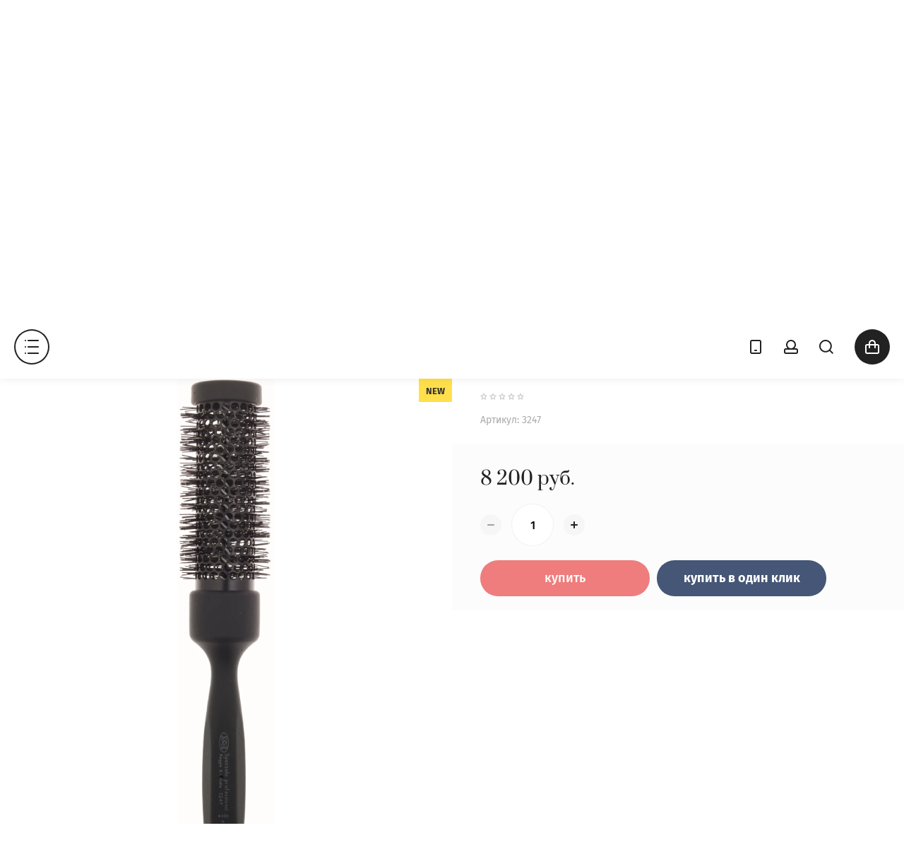

--- FILE ---
content_type: text/html; charset=utf-8
request_url: https://wow-place.ru/magazin/product/termostojkaya-shchetka-32-mm-nejlon-thermic-rubber-brush-professional-aluminium-tube
body_size: 18861
content:

	<!doctype html>
<html lang="ru">
<head>
<meta charset="utf-8">
<meta name="robots" content="all"/>
<title>Термостойкая щетка ⌀ 32 мм, нейлон THERMIC RUBBER BRUSH PROFESSIONAL ALUMINIUM TUBE</title>
<meta name="description" content="Термостойкая щетка ⌀ 32 мм, нейлон THERMIC RUBBER BRUSH PROFESSIONAL ALUMINIUM TUBE">
<meta name="keywords" content="Термостойкая щетка ⌀ 32 мм, нейлон THERMIC RUBBER BRUSH PROFESSIONAL ALUMINIUM TUBE">
<meta name="SKYPE_TOOLBAR" content="SKYPE_TOOLBAR_PARSER_COMPATIBLE">
<meta name="viewport" content="width=device-width, initial-scale=1.0, maximum-scale=1.0, user-scalable=no">
<meta name="format-detection" content="telephone=no">
<meta http-equiv="x-rim-auto-match" content="none">
<link rel="stylesheet" href="/g/css/styles_articles_tpl.css">
<link rel="stylesheet" href="/g/templates/shop2/2.79.2/css/jq_ui.css">
<link rel="stylesheet" href="/g/templates/shop2/2.79.2/css/lightgallery.css">

<script src="/g/libs/jquery/1.10.2/jquery.min.js"></script>
<script src="/g/libs/jqueryui/1.10.3/jquery-ui.min.js" charset="utf-8"></script>

<meta name="yandex-verification" content="77313068045009e8" />
<meta name="yandex-verification" content="0aaf4d683eb2344b" />
<link rel='stylesheet' type='text/css' href='/shared/highslide-4.1.13/highslide.min.css'/>
<script type='text/javascript' src='/shared/highslide-4.1.13/highslide-full.packed.js'></script>
<script type='text/javascript'>
hs.graphicsDir = '/shared/highslide-4.1.13/graphics/';
hs.outlineType = null;
hs.showCredits = false;
hs.lang={cssDirection:'ltr',loadingText:'Загрузка...',loadingTitle:'Кликните чтобы отменить',focusTitle:'Нажмите чтобы перенести вперёд',fullExpandTitle:'Увеличить',fullExpandText:'Полноэкранный',previousText:'Предыдущий',previousTitle:'Назад (стрелка влево)',nextText:'Далее',nextTitle:'Далее (стрелка вправо)',moveTitle:'Передвинуть',moveText:'Передвинуть',closeText:'Закрыть',closeTitle:'Закрыть (Esc)',resizeTitle:'Восстановить размер',playText:'Слайд-шоу',playTitle:'Слайд-шоу (пробел)',pauseText:'Пауза',pauseTitle:'Приостановить слайд-шоу (пробел)',number:'Изображение %1/%2',restoreTitle:'Нажмите чтобы посмотреть картинку, используйте мышь для перетаскивания. Используйте клавиши вперёд и назад'};</script>

            <!-- 46b9544ffa2e5e73c3c971fe2ede35a5 -->
            <script src='/shared/s3/js/lang/ru.js'></script>
            <script src='/shared/s3/js/common.min.js'></script>
        <link rel='stylesheet' type='text/css' href='/shared/s3/css/calendar.css' /><link rel="icon" href="/favicon.ico" type="image/x-icon">

<!--s3_require-->
<link rel="stylesheet" href="/g/basestyle/1.0.1/user/user.css" type="text/css"/>
<link rel="stylesheet" href="/g/basestyle/1.0.1/user/user.gray.css" type="text/css"/>
<script type="text/javascript" src="/g/basestyle/1.0.1/user/user.js" async></script>
<!--/s3_require-->

			
		
		
		
			<link rel="stylesheet" type="text/css" href="/g/shop2v2/default/css/theme.less.css">		
			<script type="text/javascript" src="/g/printme.js"></script>
		<script type="text/javascript" src="/g/shop2v2/default/js/tpl.js"></script>
		<script type="text/javascript" src="/g/shop2v2/default/js/baron.min.js"></script>
		
			<script type="text/javascript" src="/g/shop2v2/default/js/shop2.2.js"></script>
		
	<script type="text/javascript">shop2.init({"productRefs": [],"apiHash": {"getPromoProducts":"453a157765676388c449ad3bebd5ba9b","getSearchMatches":"8a37f6ba527ed0829eb8a0bb4ce9b780","getFolderCustomFields":"222bfaec93d852924baa1494cfda63b7","getProductListItem":"92c29af51f3b9ea38394fe604ad51c09","cartAddItem":"5e643ccc7a93e03c56ea31898335df20","cartRemoveItem":"35d7a21a13c02620dacee5075d006de0","cartUpdate":"cd588376aff713768a2bbc1ec0fefc32","cartRemoveCoupon":"5e945a2617aaf367210c4b8d16c4d0e2","cartAddCoupon":"aab359d9f61f57e1f8e7344de44dbf53","deliveryCalc":"113bab38cf9905f3a9fdd8055def2872","printOrder":"f69e3d8b36b683a59554375ccfeebfa6","cancelOrder":"c74e11c18194301b01b486844eb6dd4c","cancelOrderNotify":"bc294a15b035eb925fe27edb4d329e95","repeatOrder":"0a8f475d66009ca412e6c2b00cb92ac1","paymentMethods":"65148af75a730b640aff38c66cdd46d0","compare":"2e4070086e66dd0f6edaf9970609fd8c"},"hash": null,"verId": 2118880,"mode": "product","step": "","uri": "/magazin","IMAGES_DIR": "/d/","my": {"show_sections":true,"lazy_load_subpages":true},"shop2_cart_order_payments": 1,"cf_margin_price_enabled": 0,"maps_yandex_key":"914ab4a3-d181-46ce-b131-53327d37ce72","maps_google_key":""});</script>

            <script src="https://api-maps.yandex.ru/2.0-stable/?load=package.full&lang=ru" type="text/javascript"></script>
    
<link rel="stylesheet" href="/g/templates/shop2/2.79.2/css/chosen.css">


<script src="/g/templates/shop2/2.79.2/js/jquery.formstyler.min.js" charset="utf-8"></script>
<script src="/g/templates/shop2/2.79.2/js/lightgallery.js"></script>
<script src="/g/templates/shop2/2.79.2/js/nouislider.min.js" charset="utf-8"></script>
<script src="/g/templates/shop2/2.79.2/js/lg-zoom.min.js"></script>
<script src="/g/templates/shop2/2.79.2/js/s3.form.js" charset="utf-8"></script>
<script src="/g/templates/shop2/2.79.2/js/matchHeight-min.js"></script>
<script src="/g/templates/shop2/2.79.2/js/jquery.responsiveTabs.min.js"></script>
<script src="/g/templates/shop2/2.79.2/js/owl_new_min.js" charset="utf-8"></script>
<script src="/g/templates/shop2/2.79.2/js/jquery.bgdsize.js"></script>
<script src="/g/templates/shop2/2.79.2/js/slick.min.js"></script>

<script src="/g/s3/misc/math/0.0.1/s3.math.js"></script>
<script src="/g/s3/misc/eventable/0.0.1/s3.eventable.js"></script>
<script src="/g/s3/menu/allin/0.0.3/s3.menu.allin.js"></script>
<script src="/g/libs/flexmenu/1.4.2/flexmenu.min.js"></script>

<script src="/g/templates/shop2/2.79.2/js/jquery.equalheightresponsive.min.js"></script>
<script src="/g/templates/shop2/2.79.2/js/animit.js"></script>
<script src="/g/templates/shop2/2.79.2/js/waslide.js"></script>

<script src="/g/libs/jquery-chosen/1.8.2/js/chosen.jquery.min.js"></script>
<script src="/g/templates/shop2/2.79.2/js/main.js" charset="utf-8"></script>

    <link rel="stylesheet" href="/t/v2772/images/theme8/theme.scss.css">
<link rel="stylesheet" href="/t/v2772/images/site.addons.css" />
<!--[if lt IE 10]>
<script src="/g/libs/ie9-svg-gradient/0.0.1/ie9-svg-gradient.min.js"></script>
<script src="/g/libs/jquery-placeholder/2.0.7/jquery.placeholder.min.js"></script>
<script src="/g/libs/jquery-textshadow/0.0.1/jquery.textshadow.min.js"></script>
<script src="/g/s3/misc/ie/0.0.1/ie.js"></script>
<![endif]-->
<!--[if lt IE 9]>
<script src="/g/libs/html5shiv/html5.js"></script>
<![endif]-->
<link rel="stylesheet" href="/t/v2772/images/css/site.addons.scss.css">
<link rel="stylesheet" href="/t/v2772/images/css/bdr_addons.scss.css">
</head>

<body class="product">
	<div class="site_wrapper">
		<header role="banner" class="site_header">

			<div class="popup_menu_wrapper">
				<div class="popup_menu_wrap" id="popup_menu_wrap">
										    <ul class="popup_menu menu-default">
					    					    
					    					    					    <li data-folder_link="/magazin/folder/organicheskij-uhod-za-volosami-muran" data-folrders-fld_id="149969302" data-pic="url(/thumb/2/qf4B10BIgakjzSJTJYYsFQ/900r900/d/ambientata_silky.jpg)" class="has"><a href="/magazin/folder/organicheskij-uhod-za-volosami-muran">Органический уход за волосами MURAN<span class="open_ul_span"></span></a>
					    					    					    					    
					    					    					    <ul>
					    					    					    					    <li data-folder_link="/magazin/folder/silky-supreme" data-folrders-fld_id="652026509" data-pic="url(/thumb/2/hNMm5YsYMrwNbhRP3UoBDw/900r900/d/muran_social_media_202501_03_silky_supreme_002_kopiya.jpg)"><a  href="/magazin/folder/silky-supreme">Восстановление поврежденных волос Silky Supreme</a>
					    					    					    					    
					    					    					    </li>
					    					    					    					    					    <li data-folder_link="/magazin/folder/muran-healthy" data-folrders-fld_id="191765302" data-pic="url(/thumb/2/QFRJZUDMKiYgab3vWbUmIQ/900r900/d/healthy-01.jpg)"><a  href="/magazin/folder/muran-healthy">Очищение кожи головы Healthy</a>
					    					    					    					    
					    					    					    </li>
					    					    					    					    					    <li data-folder_link="/magazin/folder/sredstva-dlya-ukladki-i-dopolnitelnogo-uhoda" data-folrders-fld_id="226250304" data-pic="url(/thumb/2/A4w18VOzG5dIuh4zC7TWLA/900r900/d/dsc3797_edit.jpg)"><a  href="/magazin/folder/sredstva-dlya-ukladki-i-dopolnitelnogo-uhoda">Средства для укладки и дополнительного ухода</a>
					    					    					    					    
					    					    					    </li>
					    					    					    					    					    <li data-folder_link="/magazin/folder/uhod-za-chuvstvitelnoj-kozhi-golovy-serenity" data-folrders-fld_id="226264304" data-pic="url(/thumb/2/moUkO1IoZRvghCimy1LD_Q/900r900/d/muran-serenity.jpg)"><a  href="/magazin/folder/uhod-za-chuvstvitelnoj-kozhi-golovy-serenity">Уход за чувствительной кожи головы Serenity</a>
					    					    					    					    
					    					    					    </li>
					    					    					    					    					    <li data-folder_link="/magazin/folder/borba-s-perhotyu-purify" data-folrders-fld_id="226309304" ><a  href="/magazin/folder/borba-s-perhotyu-purify">Борьба с перхотью Purify</a>
					    					    					    					    
					    					    					    </li>
					    					    					    					    					    <li data-folder_link="/magazin/folder/uhod-za-zhirnoj-kozhi-golovy-balancy" data-folrders-fld_id="226309504" ><a  href="/magazin/folder/uhod-za-zhirnoj-kozhi-golovy-balancy">Уход за жирной кожи головы Balancy</a>
					    					    					    					    
					    					    					    </li>
					    					    					    					    					    <li data-folder_link="/magazin/folder/vosstanovlenie-i-blesk-volos-silky" data-folrders-fld_id="226309704" ><a  href="/magazin/folder/vosstanovlenie-i-blesk-volos-silky">Восстановление и блеск волос Silky</a>
					    					    					    					    
					    					    					    </li>
					    					    					    					    					    <li data-folder_link="/magazin/folder/borba-s-vypadeniem-energy" data-folrders-fld_id="226310104" ><a  href="/magazin/folder/borba-s-vypadeniem-energy">Борьба с выпадением Energy</a>
					    					    					    					    
					    					    					    </li>
					    					    					    					    					    <li data-folder_link="/magazin/folder/ezhednevnyj-uhod" data-folrders-fld_id="226310304" ><a  href="/magazin/folder/ezhednevnyj-uhod">Ежедневный уход</a>
					    					    					    					    
					    					    					    </li>
					    					    					    					    					    <li data-folder_link="/magazin/folder/uhod-za-okrashennymi-volosami" data-folrders-fld_id="165813106" data-pic="url(/thumb/2/_YNKNBhb_ZddM5dVZ0m_lg/900r900/d/9756-modifica.jpg)"><a  href="/magazin/folder/uhod-za-okrashennymi-volosami">Уход за окрашенными волосами SPICY COLOR</a>
					    					    					    					    
					    					    					    </li>
					    					    					    					    					    <li data-folder_link="/magazin/folder/razglazhivanie-volos-spicy-smooth" data-folrders-fld_id="165813906" data-pic="url(/thumb/2/DC8hWzB4zW6kUaVXMhKu5Q/900r900/d/9743-modifica.jpg)"><a  href="/magazin/folder/razglazhivanie-volos-spicy-smooth">Разглаживание волос SPICY SMOOTH</a>
					    					    					    					    
					    					    					    </li>
					    					    					    					    					    <li data-folder_link="/magazin/folder/uhod-za-vyushchimisya-volosami-spicy-curl-1" data-folrders-fld_id="165827706" data-pic="url(/thumb/2/lEbTonbUC8v4qIKDL3xqsw/900r900/d/9793-modifica.jpg)"><a  href="/magazin/folder/uhod-za-vyushchimisya-volosami-spicy-curl-1">Уход за вьющимися волосами SPICY CURL.</a>
					    					    					    					    
					    					    					    </li>
					    					    					    					    					    <li data-folder_link="/magazin/folder/dopolnitelnyj-ob-em-spicy-volume" data-folrders-fld_id="165838106" data-pic="url(/thumb/2/f6JbMI7TY15d7i1FgEmJMA/900r900/d/9748-modifica.jpg)"><a  href="/magazin/folder/dopolnitelnyj-ob-em-spicy-volume">Дополнительный объем SPICY VOLUME</a>
					    					    					    					    
					    					    					    </li>
					    					    					    					    					    <li data-folder_link="/magazin/folder/podderzhka-cveta-spicy-reflex-masks" data-folrders-fld_id="165858306" data-pic="url(/thumb/2/KslJUwDDGVyvNW_VBKOt5w/900r900/d/9723-modifica.jpg)"><a  href="/magazin/folder/podderzhka-cveta-spicy-reflex-masks">Поддержка цвета SPICY REFLEX MASKS</a>
					    					    					    					    
					    					    					    </li>
					    					    					    					    					    <li data-folder_link="/magazin/folder/uhod-dlya-blondinok-anti-yellow-care" data-folrders-fld_id="23104509" ><a  href="/magazin/folder/uhod-dlya-blondinok-anti-yellow-care">Уход для блондинок ANTI YELLOW CARE</a>
					    					    					    					    
					    					    					    </li>
					    					    					    					    					    <li data-folder_link="/magazin/folder/siyanie-i-blesk-spicy-shiny" data-folrders-fld_id="330465509" ><a  href="/magazin/folder/siyanie-i-blesk-spicy-shiny">Сияние и блеск Spicy Shiny</a>
					    					    					    					    
					    					    					    </li>
					    					    </ul></li>
					    					    					    					    					    <li data-folder_link="/magazin/folder/tecna-professional" data-folrders-fld_id="124171507" data-pic="url(/thumb/2/QTsunXR8Z9361LnTEj0Vvg/900r900/d/bez_imeni.jpg)" class="has"><a href="/magazin/folder/tecna-professional">Органический уход Tecna Professional<span class="open_ul_span"></span></a>
					    					    					    					    
					    					    					    <ul>
					    					    					    					    <li data-folder_link="/magazin/folder/uhod-za-okrashennymi-volosam-colour-keeper" data-folrders-fld_id="124194107" data-pic="url(/thumb/2/MTkoY8n3kjGyVhN3f9C0NA/900r900/d/colour-keeper-fb.jpg)"><a  href="/magazin/folder/uhod-za-okrashennymi-volosam-colour-keeper">Уход за окрашенными волосам Colour Keeper</a>
					    					    					    					    
					    					    					    </li>
					    					    					    					    					    <li data-folder_link="/magazin/folder/rekonstrukciya-volos-spa-enzymetherapy" data-folrders-fld_id="124196107" data-pic="url(/thumb/2/bp-d19OX1Lq3NZJBisdZfw/900r900/d/spa.jpg)"><a  href="/magazin/folder/rekonstrukciya-volos-spa-enzymetherapy">Реконструкция волос SPA Enzymetherapy</a>
					    					    					    					    
					    					    					    </li>
					    					    					    					    					    <li data-folder_link="/magazin/folder/hydracore-hair-care" data-folrders-fld_id="125709107" data-pic="url(/thumb/2/clntrKy7vzDvgMcAoNuepA/900r900/d/a_hg037579-240x240.jpg)"><a  href="/magazin/folder/hydracore-hair-care">Увлажнение и питание HYDRACORE HAIR CARE</a>
					    					    					    					    
					    					    					    </li>
					    					    					    					    					    <li data-folder_link="/folder/7029908" data-folrders-fld_id="7029908" data-pic="url(/thumb/2/QTsunXR8Z9361LnTEj0Vvg/900r900/d/bez_imeni.jpg)"><a  href="/folder/7029908">Ароматерапия кожи головы TEABASE</a>
					    					    					    					    
					    					    					    </li>
					    					    </ul></li>
					    					    					    					    					    <li data-folder_link="/magazin/folder/marrokanskij-uhod-za-telom-terre-cosmetics" data-folrders-fld_id="585041913" data-pic="url(/thumb/2/bbHoM5cqJEn6rA1yPHLMWg/900r900/d/1.jpg)" class=""><a href="/magazin/folder/marrokanskij-uhod-za-telom-terre-cosmetics">Марроканский уход за телом Terre Cosmetics</a>
					    					    					    					    
					    					    					    </li>
					    					    					    					    					    <li data-folder_link="/magazin/folder/3me-maestri" data-folrders-fld_id="283263908" data-pic="url(/thumb/2/MLashmyCP4y9YmQxpT8quA/900r900/d/logo-3me_orig.png)" class="has"><a href="/magazin/folder/3me-maestri">Брашинг 3ME MAESTRI<span class="open_ul_span"></span></a>
					    					    					    					    
					    					    					    <ul>
					    					    					    					    <li data-folder_link="/magazin/folder/square-premialnaya-liniya-v-podarochnoj-korobke" data-folrders-fld_id="303914108" data-pic="url(/thumb/2/cL2W30DwUmgtWskZFYUI2Q/900r900/d/5120.jpg)"><a  href="/magazin/folder/square-premialnaya-liniya-v-podarochnoj-korobke">SQUARE. Премиальная линия в подарочной коробке</a>
					    					    					    					    
					    					    					    </li>
					    					    					    					    					    <li data-folder_link="/magazin/folder/trianglo-ruchka-iz-naturalnogo-dereva" data-folrders-fld_id="303930308" ><a  href="/magazin/folder/trianglo-ruchka-iz-naturalnogo-dereva">TRIANGLO. Ручка из натурального дерева</a>
					    					    					    					    
					    					    					    </li>
					    					    					    					    					    <li data-folder_link="/magazin/folder/air-power-shchetki-s-effektom-utyuzhka" data-folrders-fld_id="303930508" ><a  href="/magazin/folder/air-power-shchetki-s-effektom-utyuzhka">AIR POWER. Щетки с эффектом утюжка</a>
					    					    					    					    
					    					    					    </li>
					    					    					    					    					    <li data-folder_link="/magazin/folder/burgundy-pnevmaticheskie-shchetki-na-kauchukovoj-podushke" data-folrders-fld_id="303930708" ><a  href="/magazin/folder/burgundy-pnevmaticheskie-shchetki-na-kauchukovoj-podushke">BURGUNDY. Пневматические щетки на каучуковой подушке</a>
					    					    					    					    
					    					    					    </li>
					    					    					    					    					    <li data-folder_link="/magazin/folder/premier-derevyannye-shchetki-na-kauchukovoj-podushke" data-folrders-fld_id="303951308" ><a  href="/magazin/folder/premier-derevyannye-shchetki-na-kauchukovoj-podushke">PREMIER. Деревянные щетки на каучуковой подушке</a>
					    					    					    					    
					    					    					    </li>
					    					    					    					    					    <li data-folder_link="/magazin/folder/extreme-miks-nejlona-i-naturalnoj-shchetiny" data-folrders-fld_id="303967508" ><a  href="/magazin/folder/extreme-miks-nejlona-i-naturalnoj-shchetiny">EXTREME. МИКС НЕЙЛОНА и НАТУРАЛЬНОЙ ЩЕТИНЫ</a>
					    					    					    					    
					    					    					    </li>
					    					    					    					    					    <li data-folder_link="/magazin/folder/soft-touch-derevyannye-shchetki-so-pokrytiem-soft-touch" data-folrders-fld_id="304000108" ><a  href="/magazin/folder/soft-touch-derevyannye-shchetki-so-pokrytiem-soft-touch">SOFT TOUCH. Деревянные щетки со покрытием SOFT TOUCH</a>
					    					    					    					    
					    					    					    </li>
					    					    					    					    					    <li data-folder_link="/magazin/folder/prestige-pnevmaticheskie-shchetki-na-kauchukovoj-podushke" data-folrders-fld_id="304000308" ><a  href="/magazin/folder/prestige-pnevmaticheskie-shchetki-na-kauchukovoj-podushke">PRESTIGE. Пневматические щетки на каучуковой подушке.</a>
					    					    					    					    
					    					    					    </li>
					    					    					    					    					    <li data-folder_link="/magazin/folder/carbone-oblegchennye-karbonovye-shchetki" data-folrders-fld_id="304000508" ><a  href="/magazin/folder/carbone-oblegchennye-karbonovye-shchetki">CARBONE. Облегченные карбоновые щетки</a>
					    					    					    					    
					    					    					    </li>
					    					    					    					    					    <li data-folder_link="/magazin/folder/gummy-shchetki-iz-naturalnoj-shchetiny-dlya-prikornevogo-ob-ema" data-folrders-fld_id="304000908" ><a  href="/magazin/folder/gummy-shchetki-iz-naturalnoj-shchetiny-dlya-prikornevogo-ob-ema">GUMMY. Щетки из натуральной щетины для прикорневого объема</a>
					    					    					    					    
					    					    					    </li>
					    					    </ul></li>
					    					    					    					    					    <li data-folder_link="/magazin/folder/biodinamicheskaya-kosmetika-dlya-volos-rolland-oway" data-folrders-fld_id="641171061" data-pic="url(/thumb/2/4wLHPDccDxRV3rf4rMWhBQ/900r900/d/gallery_144910_967_2327598.jpg)" class="has"><a href="/magazin/folder/biodinamicheskaya-kosmetika-dlya-volos-rolland-oway">Биодинамическая косметика для волос Rolland Oway<span class="open_ul_span"></span></a>
					    					    					    					    
					    					    					    <ul>
					    					    					    					    <li data-folder_link="/magazin/folder/dailyact-dlya-yezhednevnogo-ispolzovaniya" data-folrders-fld_id="641178661" data-pic="url(/thumb/2/PrRs87OuQhr0AXnG722bCQ/900r900/d/dailyact.jpg)"><a  href="/magazin/folder/dailyact-dlya-yezhednevnogo-ispolzovaniya">DAILYACT | ДЛЯ ЕЖЕДНЕВНОГО ИСПОЛЬЗОВАНИЯ</a>
					    					    					    					    
					    					    					    </li>
					    					    					    					    					    <li data-folder_link="/magazin/folder/moisturizing-uvlazhneniye" data-folrders-fld_id="641185261" data-pic="url(/thumb/2/nN2EPQBLZvOs64G-aI16lA/900r900/d/moisturizing.jpg)"><a  href="/magazin/folder/moisturizing-uvlazhneniye">MOISTURIZING | УВЛАЖНЕНИЕ</a>
					    					    					    					    
					    					    					    </li>
					    					    					    					    					    <li data-folder_link="/magazin/folder/colorup-dlya-okrashennykh-volos" data-folrders-fld_id="641189061" ><a  href="/magazin/folder/colorup-dlya-okrashennykh-volos">COLORUP | ДЛЯ ОКРАШЕННЫХ ВОЛОС</a>
					    					    					    					    
					    					    					    </li>
					    					    					    					    					    <li data-folder_link="/magazin/folder/xvolume-dlya-ob-yema" data-folrders-fld_id="641739061" data-pic="url(/thumb/2/5e3XKvqLagFlK8ohY-usvQ/900r900/d/oway-volumizing-hair-bath.jpg)"><a  href="/magazin/folder/xvolume-dlya-ob-yema">XVOLUME | ДЛЯ ОБЪЕМА</a>
					    					    					    					    
					    					    					    </li>
					    					    					    					    					    <li data-folder_link="/magazin/folder/becurly-dlya-vyushchikhsya-volos" data-folrders-fld_id="641740861" data-pic="url(/thumb/2/XDjb5sImkaq2EGglZU8pYg/900r900/d/set.jpg)"><a  href="/magazin/folder/becurly-dlya-vyushchikhsya-volos">BECURLY | ДЛЯ ВЬЮЩИХСЯ ВОЛОС</a>
					    					    					    					    
					    					    					    </li>
					    					    					    					    					    <li data-folder_link="/magazin/folder/smooth-dlya-gladkosti-volos" data-folrders-fld_id="641745661" data-pic="url(/thumb/2/oyBMPpiD6Pcp9lXQGCg4vQ/900r900/d/smoothing-1.jpg)"><a  href="/magazin/folder/smooth-dlya-gladkosti-volos">SMOOTH+ | ДЛЯ ГЛАДКОСТИ ВОЛОС</a>
					    					    					    					    
					    					    					    </li>
					    					    					    					    					    <li data-folder_link="/magazin/folder/silkn-glow-blesk-i-gladkost" data-folrders-fld_id="641746661" data-pic="url(/thumb/2/eJBtYbJaq684BD2yZ6nOJg/900r900/d/oway-product-pic-silk_set.jpg)"><a  href="/magazin/folder/silkn-glow-blesk-i-gladkost">SILK'N GLOW | БЛЕСК И ГЛАДКОСТЬ</a>
					    					    					    					    
					    					    					    </li>
					    					    					    					    					    <li data-folder_link="/magazin/folder/rebalancing-dlya-zhirnoy-kozhi-golovy" data-folrders-fld_id="641748061" data-pic="url(/thumb/2/NisHHWWC31jO4HhvdBsorQ/900r900/d/oway-rebalancing-sebum-balance-hair-bath-240ml-balansirasht-shampoan-za-mazen-skalp-i-kosa-240ml-original.jpg)"><a  href="/magazin/folder/rebalancing-dlya-zhirnoy-kozhi-golovy">REBALANCING | ДЛЯ ЖИРНОЙ КОЖИ ГОЛОВЫ</a>
					    					    					    					    
					    					    					    </li>
					    					    					    					    					    <li data-folder_link="/magazin/folder/soothing-dlya-chuvstvitelnoy-kozhi-golovy" data-folrders-fld_id="641748461" data-pic="url(/thumb/2/L1AE-cCzQn5u3rKs4_JgpA/900r900/d/soothing-set.jpg)"><a  href="/magazin/folder/soothing-dlya-chuvstvitelnoy-kozhi-golovy">SOOTHING | ДЛЯ ЧУВСТВИТЕЛЬНОЙ КОЖИ ГОЛОВЫ</a>
					    					    					    					    
					    					    					    </li>
					    					    					    					    					    <li data-folder_link="/magazin/folder/no-dandruff-protiv-perkhoti" data-folrders-fld_id="641750461" data-pic="url(/thumb/2/O9a_1r9n4bQ9HK8lruwh_w/900r900/d/purifying_dry-1-530x220.jpg)"><a  href="/magazin/folder/no-dandruff-protiv-perkhoti">NO-DANDRUFF | ПРОТИВ ПЕРХОТИ</a>
					    					    					    					    
					    					    					    </li>
					    					    					    					    					    <li data-folder_link="/magazin/folder/hair-loss-protiv-vypadeniya-volos" data-folrders-fld_id="641752661" data-pic="url(/thumb/2/l9bWp66oQNq7eEJmExgWQA/900r900/d/oway-product-pic.jpg)"><a  href="/magazin/folder/hair-loss-protiv-vypadeniya-volos">HAIR-LOSS | ПРОТИВ ВЫПАДЕНИЯ ВОЛОС</a>
					    					    					    					    
					    					    					    </li>
					    					    					    					    					    <li data-folder_link="/magazin/folder/rebuilding-vosstanovleniye-silno-povrezhdennykh-volos" data-folrders-fld_id="641761061" data-pic="url(/thumb/2/U_1rTGRLQsrbHftPOk4kRw/900r900/d/rebuilding_set_1.jpg)"><a  href="/magazin/folder/rebuilding-vosstanovleniye-silno-povrezhdennykh-volos">REBUILDING | ВОССТАНОВЛЕНИЕ СИЛЬНО ПОВРЕЖДЕННЫХ ВОЛОС</a>
					    					    					    					    
					    					    					    </li>
					    					    					    					    					    <li data-folder_link="/magazin/folder/styling-finish-ukladka-fiksatsiya" data-folrders-fld_id="642465461" data-pic="url(/thumb/2/Ubn4ryRNiVKMhujrTG_68g/900r900/d/oway_styling-products.jpg)"><a  href="/magazin/folder/styling-finish-ukladka-fiksatsiya">STYLING &amp;amp; FINISH | УКЛАДКА &amp;amp; ФИКСАЦИЯ</a>
					    					    					    					    
					    					    					    </li>
					    					    </ul></li>
					    					    					    					    					    <li data-folder_link="/magazin/folder/professionalnyj-brashing-3me-maesrti" data-folrders-fld_id="306458508" data-pic="url(/thumb/2/xyQa-YelyMP553iapzhd_w/900r900/d/foto_2_belaya_podushka.jpg)" class=""><a href="/magazin/folder/professionalnyj-brashing-3me-maesrti">Профессиональный брашинг 3ME MAESRTI</a>
					    					    					    					    </li></ul>
					    									
					<div class="mobile_menu_wrap">
						<ul class="mobile_menu menu-default">
													         						         						         						         						    						         						              						              						                   <li class="sublevel"><a class="has_sublayer" href="/magazin/folder/organicheskij-uhod-za-volosami-muran">Органический уход за волосами MURAN</a>
						              						         						         						         						         						    						         						              						                   						                        <ul>
						                            <li class="parent-item"><a href="/magazin/folder/organicheskij-uhod-za-volosami-muran">Органический уход за волосами MURAN</a></li>
						                    							              						              						                   <li ><a href="/magazin/folder/silky-supreme">Восстановление поврежденных волос Silky Supreme</a>
						              						         						         						         						         						    						         						              						                   						                        </li>
						                        						                   						              						              						                   <li ><a href="/magazin/folder/muran-healthy">Очищение кожи головы Healthy</a>
						              						         						         						         						         						    						         						              						                   						                        </li>
						                        						                   						              						              						                   <li ><a href="/magazin/folder/sredstva-dlya-ukladki-i-dopolnitelnogo-uhoda">Средства для укладки и дополнительного ухода</a>
						              						         						         						         						         						    						         						              						                   						                        </li>
						                        						                   						              						              						                   <li ><a href="/magazin/folder/uhod-za-chuvstvitelnoj-kozhi-golovy-serenity">Уход за чувствительной кожи головы Serenity</a>
						              						         						         						         						         						    						         						              						                   						                        </li>
						                        						                   						              						              						                   <li ><a href="/magazin/folder/borba-s-perhotyu-purify">Борьба с перхотью Purify</a>
						              						         						         						         						         						    						         						              						                   						                        </li>
						                        						                   						              						              						                   <li ><a href="/magazin/folder/uhod-za-zhirnoj-kozhi-golovy-balancy">Уход за жирной кожи головы Balancy</a>
						              						         						         						         						         						    						         						              						                   						                        </li>
						                        						                   						              						              						                   <li ><a href="/magazin/folder/vosstanovlenie-i-blesk-volos-silky">Восстановление и блеск волос Silky</a>
						              						         						         						         						         						    						         						              						                   						                        </li>
						                        						                   						              						              						                   <li ><a href="/magazin/folder/borba-s-vypadeniem-energy">Борьба с выпадением Energy</a>
						              						         						         						         						         						    						         						              						                   						                        </li>
						                        						                   						              						              						                   <li ><a href="/magazin/folder/ezhednevnyj-uhod">Ежедневный уход</a>
						              						         						         						         						         						    						         						              						                   						                        </li>
						                        						                   						              						              						                   <li ><a href="/magazin/folder/uhod-za-okrashennymi-volosami">Уход за окрашенными волосами SPICY COLOR</a>
						              						         						         						         						         						    						         						              						                   						                        </li>
						                        						                   						              						              						                   <li ><a href="/magazin/folder/razglazhivanie-volos-spicy-smooth">Разглаживание волос SPICY SMOOTH</a>
						              						         						         						         						         						    						         						              						                   						                        </li>
						                        						                   						              						              						                   <li ><a href="/magazin/folder/uhod-za-vyushchimisya-volosami-spicy-curl-1">Уход за вьющимися волосами SPICY CURL.</a>
						              						         						         						         						         						    						         						              						                   						                        </li>
						                        						                   						              						              						                   <li ><a href="/magazin/folder/dopolnitelnyj-ob-em-spicy-volume">Дополнительный объем SPICY VOLUME</a>
						              						         						         						         						         						    						         						              						                   						                        </li>
						                        						                   						              						              						                   <li ><a href="/magazin/folder/podderzhka-cveta-spicy-reflex-masks">Поддержка цвета SPICY REFLEX MASKS</a>
						              						         						         						         						         						    						         						              						                   						                        </li>
						                        						                   						              						              						                   <li ><a href="/magazin/folder/uhod-dlya-blondinok-anti-yellow-care">Уход для блондинок ANTI YELLOW CARE</a>
						              						         						         						         						         						    						         						              						                   						                        </li>
						                        						                   						              						              						                   <li ><a href="/magazin/folder/siyanie-i-blesk-spicy-shiny">Сияние и блеск Spicy Shiny</a>
						              						         						         						         						         						    						         						              						                   						                        </li>
						                        						                             </ul></li>
						                        						                   						              						              						                   <li class="sublevel"><a class="has_sublayer" href="/magazin/folder/tecna-professional">Органический уход Tecna Professional</a>
						              						         						         						         						         						    						         						              						                   						                        <ul>
						                            <li class="parent-item"><a href="/magazin/folder/tecna-professional">Органический уход Tecna Professional</a></li>
						                    							              						              						                   <li ><a href="/magazin/folder/uhod-za-okrashennymi-volosam-colour-keeper">Уход за окрашенными волосам Colour Keeper</a>
						              						         						         						         						         						    						         						              						                   						                        </li>
						                        						                   						              						              						                   <li ><a href="/magazin/folder/rekonstrukciya-volos-spa-enzymetherapy">Реконструкция волос SPA Enzymetherapy</a>
						              						         						         						         						         						    						         						              						                   						                        </li>
						                        						                   						              						              						                   <li ><a href="/magazin/folder/hydracore-hair-care">Увлажнение и питание HYDRACORE HAIR CARE</a>
						              						         						         						         						         						    						         						              						                   						                        </li>
						                        						                   						              						              						                   <li ><a href="/folder/7029908">Ароматерапия кожи головы TEABASE</a>
						              						         						         						         						         						    						         						              						                   						                        </li>
						                        						                             </ul></li>
						                        						                   						              						              						                   <li ><a href="/magazin/folder/marrokanskij-uhod-za-telom-terre-cosmetics">Марроканский уход за телом Terre Cosmetics</a>
						              						         						         						         						         						    						         						              						                   						                        </li>
						                        						                   						              						              						                   <li class="sublevel"><a class="has_sublayer" href="/magazin/folder/3me-maestri">Брашинг 3ME MAESTRI</a>
						              						         						         						         						         						    						         						              						                   						                        <ul>
						                            <li class="parent-item"><a href="/magazin/folder/3me-maestri">Брашинг 3ME MAESTRI</a></li>
						                    							              						              						                   <li ><a href="/magazin/folder/square-premialnaya-liniya-v-podarochnoj-korobke">SQUARE. Премиальная линия в подарочной коробке</a>
						              						         						         						         						         						    						         						              						                   						                        </li>
						                        						                   						              						              						                   <li ><a href="/magazin/folder/trianglo-ruchka-iz-naturalnogo-dereva">TRIANGLO. Ручка из натурального дерева</a>
						              						         						         						         						         						    						         						              						                   						                        </li>
						                        						                   						              						              						                   <li ><a href="/magazin/folder/air-power-shchetki-s-effektom-utyuzhka">AIR POWER. Щетки с эффектом утюжка</a>
						              						         						         						         						         						    						         						              						                   						                        </li>
						                        						                   						              						              						                   <li ><a href="/magazin/folder/burgundy-pnevmaticheskie-shchetki-na-kauchukovoj-podushke">BURGUNDY. Пневматические щетки на каучуковой подушке</a>
						              						         						         						         						         						    						         						              						                   						                        </li>
						                        						                   						              						              						                   <li ><a href="/magazin/folder/premier-derevyannye-shchetki-na-kauchukovoj-podushke">PREMIER. Деревянные щетки на каучуковой подушке</a>
						              						         						         						         						         						    						         						              						                   						                        </li>
						                        						                   						              						              						                   <li ><a href="/magazin/folder/extreme-miks-nejlona-i-naturalnoj-shchetiny">EXTREME. МИКС НЕЙЛОНА и НАТУРАЛЬНОЙ ЩЕТИНЫ</a>
						              						         						         						         						         						    						         						              						                   						                        </li>
						                        						                   						              						              						                   <li ><a href="/magazin/folder/soft-touch-derevyannye-shchetki-so-pokrytiem-soft-touch">SOFT TOUCH. Деревянные щетки со покрытием SOFT TOUCH</a>
						              						         						         						         						         						    						         						              						                   						                        </li>
						                        						                   						              						              						                   <li ><a href="/magazin/folder/prestige-pnevmaticheskie-shchetki-na-kauchukovoj-podushke">PRESTIGE. Пневматические щетки на каучуковой подушке.</a>
						              						         						         						         						         						    						         						              						                   						                        </li>
						                        						                   						              						              						                   <li ><a href="/magazin/folder/carbone-oblegchennye-karbonovye-shchetki">CARBONE. Облегченные карбоновые щетки</a>
						              						         						         						         						         						    						         						              						                   						                        </li>
						                        						                   						              						              						                   <li ><a href="/magazin/folder/gummy-shchetki-iz-naturalnoj-shchetiny-dlya-prikornevogo-ob-ema">GUMMY. Щетки из натуральной щетины для прикорневого объема</a>
						              						         						         						         						         						    						         						              						                   						                        </li>
						                        						                             </ul></li>
						                        						                   						              						              						                   <li class="sublevel"><a class="has_sublayer" href="/magazin/folder/biodinamicheskaya-kosmetika-dlya-volos-rolland-oway">Биодинамическая косметика для волос Rolland Oway</a>
						              						         						         						         						         						    						         						              						                   						                        <ul>
						                            <li class="parent-item"><a href="/magazin/folder/biodinamicheskaya-kosmetika-dlya-volos-rolland-oway">Биодинамическая косметика для волос Rolland Oway</a></li>
						                    							              						              						                   <li ><a href="/magazin/folder/dailyact-dlya-yezhednevnogo-ispolzovaniya">DAILYACT | ДЛЯ ЕЖЕДНЕВНОГО ИСПОЛЬЗОВАНИЯ</a>
						              						         						         						         						         						    						         						              						                   						                        </li>
						                        						                   						              						              						                   <li ><a href="/magazin/folder/moisturizing-uvlazhneniye">MOISTURIZING | УВЛАЖНЕНИЕ</a>
						              						         						         						         						         						    						         						              						                   						                        </li>
						                        						                   						              						              						                   <li ><a href="/magazin/folder/colorup-dlya-okrashennykh-volos">COLORUP | ДЛЯ ОКРАШЕННЫХ ВОЛОС</a>
						              						         						         						         						         						    						         						              						                   						                        </li>
						                        						                   						              						              						                   <li ><a href="/magazin/folder/xvolume-dlya-ob-yema">XVOLUME | ДЛЯ ОБЪЕМА</a>
						              						         						         						         						         						    						         						              						                   						                        </li>
						                        						                   						              						              						                   <li ><a href="/magazin/folder/becurly-dlya-vyushchikhsya-volos">BECURLY | ДЛЯ ВЬЮЩИХСЯ ВОЛОС</a>
						              						         						         						         						         						    						         						              						                   						                        </li>
						                        						                   						              						              						                   <li ><a href="/magazin/folder/smooth-dlya-gladkosti-volos">SMOOTH+ | ДЛЯ ГЛАДКОСТИ ВОЛОС</a>
						              						         						         						         						         						    						         						              						                   						                        </li>
						                        						                   						              						              						                   <li ><a href="/magazin/folder/silkn-glow-blesk-i-gladkost">SILK'N GLOW | БЛЕСК И ГЛАДКОСТЬ</a>
						              						         						         						         						         						    						         						              						                   						                        </li>
						                        						                   						              						              						                   <li ><a href="/magazin/folder/rebalancing-dlya-zhirnoy-kozhi-golovy">REBALANCING | ДЛЯ ЖИРНОЙ КОЖИ ГОЛОВЫ</a>
						              						         						         						         						         						    						         						              						                   						                        </li>
						                        						                   						              						              						                   <li ><a href="/magazin/folder/soothing-dlya-chuvstvitelnoy-kozhi-golovy">SOOTHING | ДЛЯ ЧУВСТВИТЕЛЬНОЙ КОЖИ ГОЛОВЫ</a>
						              						         						         						         						         						    						         						              						                   						                        </li>
						                        						                   						              						              						                   <li ><a href="/magazin/folder/no-dandruff-protiv-perkhoti">NO-DANDRUFF | ПРОТИВ ПЕРХОТИ</a>
						              						         						         						         						         						    						         						              						                   						                        </li>
						                        						                   						              						              						                   <li ><a href="/magazin/folder/hair-loss-protiv-vypadeniya-volos">HAIR-LOSS | ПРОТИВ ВЫПАДЕНИЯ ВОЛОС</a>
						              						         						         						         						         						    						         						              						                   						                        </li>
						                        						                   						              						              						                   <li ><a href="/magazin/folder/rebuilding-vosstanovleniye-silno-povrezhdennykh-volos">REBUILDING | ВОССТАНОВЛЕНИЕ СИЛЬНО ПОВРЕЖДЕННЫХ ВОЛОС</a>
						              						         						         						         						         						    						         						              						                   						                        </li>
						                        						                   						              						              						                   <li ><a href="/magazin/folder/styling-finish-ukladka-fiksatsiya">STYLING &amp; FINISH | УКЛАДКА &amp; ФИКСАЦИЯ</a>
						              						         						         						         						         						    						         						              						                   						                        </li>
						                        						                             </ul></li>
						                        						                   						              						              						                   <li ><a href="/magazin/folder/professionalnyj-brashing-3me-maesrti">Профессиональный брашинг 3ME MAESRTI</a>
						              						         						         						         						         						    						    						    </li>
						</ul>
					</div>

				</div>
			</div>

			<div class="contacts_popup_wrap">
				<div class="contacts_popup">
					<div class="contacts_popup_title">Контакты</div>					<div class="contacts_popup_in">
												<div class="popup_phones">
														<div><a href="tel:+7 (962) 953-65-57">+7 (962) 953-65-57</a></div>
													</div>
																		<div class="popup_time">
							прием звонков:<br />
10:00 - 21:00 (без выходных)
						</div>
											</div>
											<div class="tpl-anketa" data-api-url="/-/x-api/v1/public/?method=form/postform&param[form_id]=25570861&param[tpl]=global:form.minimal.2.2.79.tpl" data-api-type="form">
		<div class="form_bl_title">Форма в шапке сайта</div>		<form method="post" action="/" data-s3-anketa-id="25570861">
		<input type="hidden" name="form_id" value="25570861">
		<input type="hidden" name="tpl" value="global:form.minimal.2.2.79.tpl">
		<input type="hidden" name="placeholdered_fields" value="">
		<input type="hidden" name="hide_form_title" value="">
		<div class="form_inner">
											        <div class="tpl-field type-text field-required">
		          <div class="field-title">Телефон: <span class="field-required-mark">*</span></div>		          <div class="field-value">
		          			            	<input required   type="text" size="30" maxlength="100" value="" name="d[0]" />
		            		            		          </div>
		        </div>
		        									        <div class="tpl-field type-email field-required">
		          <div class="field-title">E-mail: <span class="field-required-mark">*</span></div>		          <div class="field-value">
		          			            	<input required  data-validator="email" type="email" size="30" maxlength="100" value="" name="d[1]" />
		            		            		          </div>
		        </div>
		        									        <div class="tpl-field type-textarea">
		          <div class="field-title">Комментарий:</div>		          <div class="field-value">
		          			            	<textarea   cols="50" rows="7" name="d[2]"></textarea>
		            		            		          </div>
		        </div>
		        						
										
			<div class="tpl-field tpl-field-button">
				<button type="submit" class="tpl-form-button"><span>Отправить</span></button>
			</div>
			<re-captcha data-captcha="recaptcha"
     data-name="captcha"
     data-sitekey="6LddAuIZAAAAAAuuCT_s37EF11beyoreUVbJlVZM"
     data-lang="ru"
     data-rsize="invisible"
     data-type="image"
     data-theme="light"></re-captcha></form>
				</div>
		
	</div>
									</div>
			</div>
			<div class="login_popup_wrapper">
				<div class="login_popup_wrap">
					<div class="shop2-block login-form ">
	<div class="block-title">
		<strong>Личный кабинет</strong>
		<span>&nbsp;</span>
	</div>
	<div class="block-body">
		<div class="block_body_in">
						<form method="post" action="/registraciya">
				<input type="hidden" name="mode" value="login" />
				<div class="row">
					<label for="login" class="row_title">Логин или e-mail:</label>
					<label class="field text"><input type="text" name="login" id="login" tabindex="1" value="" /></label>
				</div>
				<div class="row">
					<label for="password" class="row_title">Пароль:</label>
					<label class="field password"><input type="password" name="password" id="password" tabindex="2" value="" /></label>
				</div>
				<div class="button_row">
					<button type="submit" class="signin-btn" tabindex="3">Войти</button>
				</div>
			<re-captcha data-captcha="recaptcha"
     data-name="captcha"
     data-sitekey="6LddAuIZAAAAAAuuCT_s37EF11beyoreUVbJlVZM"
     data-lang="ru"
     data-rsize="invisible"
     data-type="image"
     data-theme="light"></re-captcha></form>
			<div class="login_links">
				<div class="register"><a href="/registraciya/register">Регистрация</a></div>
				<div class="forgot"><a href="/registraciya/forgot_password">Забыли пароль?</a></div>
			</div>
									<div class="g-auth__row g-auth__social-min">
								



				
						<div class="g-form-field__title"><b>Также Вы можете войти через:</b></div>
			<div class="g-social">
																												<div class="g-social__row">
								<a href="/users/hauth/start/vkontakte?return_url=/magazin/product/termostojkaya-shchetka-32-mm-nejlon-thermic-rubber-brush-professional-aluminium-tube" class="g-social__item g-social__item--vk-large" rel="nofollow">Vkontakte</a>
							</div>
																
			</div>
			
		
	
			<div class="g-auth__personal-note">
									
			
							Я выражаю <a href="/registraciya/agreement" target="_blank">согласие на передачу и обработку персональных данных</a> в соответствии с <a href="/registraciya/policy" target="_blank">политикой конфиденциальности</a>
					</div>
				</div>
					</div>
	</div>
</div>				</div>
			</div>
			<div class="search_popup_wrapper">
				<div class="search_popup_wrap">
						
    
<div class="shop2-block search-form ">
	<div class="block-title">
		<strong>Поиск по сайту</strong>
		<span>&nbsp;</span>
	</div>
	<div class="block-body">
		<form action="/magazin/search" enctype="multipart/form-data">
			<input type="hidden" name="sort_by" value=""/>
			
							<div class="row">
					<label class="row_title" for="shop2-name">Поиск по магазину:</label>
					<div class="row_body">
						<input type="text" name="s[name]" size="20" id="shop2-name" value="" />
					</div>
				</div>
			
							<div class="row">
					<div class="row_title">Цена (руб.):</div>
					<div class="row_body range">
						<div class="from_input">
							<input placeholder="от" name="s[price][min]" type="text" size="5" class="small" value="" />
						</div>
						<span class="input_del"></span>
						<div class="to_input">
							<input placeholder="до" name="s[price][max]" type="text" size="5" class="small" value="" />
						</div>
					</div>
				</div>
			
							<div class="row">
					<label class="row_title" for="shop2-article">Артикул:</label>
					<div class="row_body">
						<input type="text" name="s[article]" id="shop2-article" value="" />
					</div>
				</div>
			
							<div class="row">
					<label class="row_title" for="shop2-text">Текст:</label>
					<div class="row_body">
						<input type="text" name="search_text" size="20" id="shop2-text"  value="" />
					</div>
				</div>
			
			
							<div class="row">
					<div class="row_title">Выберите категорию:</div>
					<div class="row_body">
						<select name="s[folder_id]" id="s[folder_id]">
							<option value="">Все</option>
																																                            <option value="149969302" >
		                                 Органический уход за волосами MURAN
		                            </option>
		                        																	                            <option value="652026509" >
		                                &raquo; Восстановление поврежденных волос Silky Supreme
		                            </option>
		                        																	                            <option value="191765302" >
		                                &raquo; Очищение кожи головы Healthy
		                            </option>
		                        																	                            <option value="226250304" >
		                                &raquo; Средства для укладки и дополнительного ухода
		                            </option>
		                        																	                            <option value="226264304" >
		                                &raquo; Уход за чувствительной кожи головы Serenity
		                            </option>
		                        																	                            <option value="226309304" >
		                                &raquo; Борьба с перхотью Purify
		                            </option>
		                        																	                            <option value="226309504" >
		                                &raquo; Уход за жирной кожи головы Balancy
		                            </option>
		                        																	                            <option value="226309704" >
		                                &raquo; Восстановление и блеск волос Silky
		                            </option>
		                        																	                            <option value="226310104" >
		                                &raquo; Борьба с выпадением Energy
		                            </option>
		                        																	                            <option value="226310304" >
		                                &raquo; Ежедневный уход
		                            </option>
		                        																	                            <option value="165813106" >
		                                &raquo; Уход за окрашенными волосами SPICY COLOR
		                            </option>
		                        																	                            <option value="165813906" >
		                                &raquo; Разглаживание волос SPICY SMOOTH
		                            </option>
		                        																	                            <option value="165827706" >
		                                &raquo; Уход за вьющимися волосами SPICY CURL.
		                            </option>
		                        																	                            <option value="165838106" >
		                                &raquo; Дополнительный объем SPICY VOLUME
		                            </option>
		                        																	                            <option value="165858306" >
		                                &raquo; Поддержка цвета SPICY REFLEX MASKS
		                            </option>
		                        																	                            <option value="23104509" >
		                                &raquo; Уход для блондинок ANTI YELLOW CARE
		                            </option>
		                        																	                            <option value="330465509" >
		                                &raquo; Сияние и блеск Spicy Shiny
		                            </option>
		                        																	                            <option value="124171507" >
		                                 Органический уход Tecna Professional
		                            </option>
		                        																	                            <option value="124194107" >
		                                &raquo; Уход за окрашенными волосам Colour Keeper
		                            </option>
		                        																	                            <option value="124196107" >
		                                &raquo; Реконструкция волос SPA Enzymetherapy
		                            </option>
		                        																	                            <option value="125709107" >
		                                &raquo; Увлажнение и питание HYDRACORE HAIR CARE
		                            </option>
		                        																	                            <option value="7029908" >
		                                &raquo; Ароматерапия кожи головы TEABASE
		                            </option>
		                        																	                            <option value="585041913" >
		                                 Марроканский уход за телом Terre Cosmetics
		                            </option>
		                        																	                            <option value="283263908" >
		                                 Брашинг 3ME MAESTRI
		                            </option>
		                        																	                            <option value="303914108" >
		                                &raquo; SQUARE. Премиальная линия в подарочной коробке
		                            </option>
		                        																	                            <option value="303930308" >
		                                &raquo; TRIANGLO. Ручка из натурального дерева
		                            </option>
		                        																	                            <option value="303930508" >
		                                &raquo; AIR POWER. Щетки с эффектом утюжка
		                            </option>
		                        																	                            <option value="303930708" >
		                                &raquo; BURGUNDY. Пневматические щетки на каучуковой подушке
		                            </option>
		                        																	                            <option value="303951308" >
		                                &raquo; PREMIER. Деревянные щетки на каучуковой подушке
		                            </option>
		                        																	                            <option value="303967508" >
		                                &raquo; EXTREME. МИКС НЕЙЛОНА и НАТУРАЛЬНОЙ ЩЕТИНЫ
		                            </option>
		                        																	                            <option value="304000108" >
		                                &raquo; SOFT TOUCH. Деревянные щетки со покрытием SOFT TOUCH
		                            </option>
		                        																	                            <option value="304000308" >
		                                &raquo; PRESTIGE. Пневматические щетки на каучуковой подушке.
		                            </option>
		                        																	                            <option value="304000508" >
		                                &raquo; CARBONE. Облегченные карбоновые щетки
		                            </option>
		                        																	                            <option value="304000908" >
		                                &raquo; GUMMY. Щетки из натуральной щетины для прикорневого объема
		                            </option>
		                        																	                            <option value="641171061" >
		                                 Биодинамическая косметика для волос Rolland Oway
		                            </option>
		                        																	                            <option value="641178661" >
		                                &raquo; DAILYACT | ДЛЯ ЕЖЕДНЕВНОГО ИСПОЛЬЗОВАНИЯ
		                            </option>
		                        																	                            <option value="641185261" >
		                                &raquo; MOISTURIZING | УВЛАЖНЕНИЕ
		                            </option>
		                        																	                            <option value="641189061" >
		                                &raquo; COLORUP | ДЛЯ ОКРАШЕННЫХ ВОЛОС
		                            </option>
		                        																	                            <option value="641739061" >
		                                &raquo; XVOLUME | ДЛЯ ОБЪЕМА
		                            </option>
		                        																	                            <option value="641740861" >
		                                &raquo; BECURLY | ДЛЯ ВЬЮЩИХСЯ ВОЛОС
		                            </option>
		                        																	                            <option value="641745661" >
		                                &raquo; SMOOTH+ | ДЛЯ ГЛАДКОСТИ ВОЛОС
		                            </option>
		                        																	                            <option value="641746661" >
		                                &raquo; SILK'N GLOW | БЛЕСК И ГЛАДКОСТЬ
		                            </option>
		                        																	                            <option value="641748061" >
		                                &raquo; REBALANCING | ДЛЯ ЖИРНОЙ КОЖИ ГОЛОВЫ
		                            </option>
		                        																	                            <option value="641748461" >
		                                &raquo; SOOTHING | ДЛЯ ЧУВСТВИТЕЛЬНОЙ КОЖИ ГОЛОВЫ
		                            </option>
		                        																	                            <option value="641750461" >
		                                &raquo; NO-DANDRUFF | ПРОТИВ ПЕРХОТИ
		                            </option>
		                        																	                            <option value="641752661" >
		                                &raquo; HAIR-LOSS | ПРОТИВ ВЫПАДЕНИЯ ВОЛОС
		                            </option>
		                        																	                            <option value="641761061" >
		                                &raquo; REBUILDING | ВОССТАНОВЛЕНИЕ СИЛЬНО ПОВРЕЖДЕННЫХ ВОЛОС
		                            </option>
		                        																	                            <option value="642465461" >
		                                &raquo; STYLING &amp; FINISH | УКЛАДКА &amp; ФИКСАЦИЯ
		                            </option>
		                        																	                            <option value="306458508" >
		                                 Профессиональный брашинг 3ME MAESRTI
		                            </option>
		                        													</select>
					</div>
				</div>

				<div id="shop2_search_custom_fields"></div>
			
						<div id="shop2_search_global_fields">
				
																</div>
						
							<div class="row">
					<div class="row_title">Производитель:</div>
					<div class="row_body">
						<select name="s[vendor_id]">
							<option value="">Все</option>          
		                    		                        <option value="53552508" >3ME MAESTRI</option>
		                    		                        <option value="63206461" >Colibri</option>
		                    		                        <option value="126778861" >Kleraderm</option>
		                    		                        <option value="50502102" >MURAN</option>
		                    		                        <option value="182782661" >Oway</option>
		                    		                        <option value="141970261" >Rolland</option>
		                    		                        <option value="934308" >TECNA</option>
		                    						</select>
					</div>
				</div>
			
							<div class="row">
					<div class="row_title">Результатов на странице:</div>
					<div class="row_body">
						<select name="s[products_per_page]">
											            					            					            <option value="5">5</option>
				            					            					            <option value="20">20</option>
				            					            					            <option value="35">35</option>
				            					            					            <option value="50" selected="selected">50</option>
				            					            					            <option value="65">65</option>
				            					            					            <option value="80">80</option>
				            					            					            <option value="95">95</option>
				            						</select>
					</div>
				</div>
						
											    <div class="row">
				        <div class="row_title">tEST:</div>
				        <div class="row_body">
				            				            <select name="s[flags][253061]">
					            <option value="">Все</option>
					            <option value="1">да</option>
					            <option value="0">нет</option>
					        </select>
				        </div>
				    </div>
		    												    <div class="row">
				        <div class="row_title">Новинка:</div>
				        <div class="row_body">
				            				            <select name="s[flags][2]">
					            <option value="">Все</option>
					            <option value="1">да</option>
					            <option value="0">нет</option>
					        </select>
				        </div>
				    </div>
		    												    <div class="row">
				        <div class="row_title">Спецпредложение:</div>
				        <div class="row_body">
				            				            <select name="s[flags][1]">
					            <option value="">Все</option>
					            <option value="1">да</option>
					            <option value="0">нет</option>
					        </select>
				        </div>
				    </div>
		    				
			<div class="row_button">
				<button type="submit" class="search-btn">Найти</button>
			</div>
		<re-captcha data-captcha="recaptcha"
     data-name="captcha"
     data-sitekey="6LddAuIZAAAAAAuuCT_s37EF11beyoreUVbJlVZM"
     data-lang="ru"
     data-rsize="invisible"
     data-type="image"
     data-theme="light"></re-captcha></form>
	</div>
</div><!-- Search Form -->				</div>
			</div>
			<div class="top_panel_1_wrapper">
				<div class="top_panel_in">
					<div class="top_menu_wrap">
						<ul class="top_menu menu-default"><li class="opened active"><a href="/" >Главная</a></li><li><a href="/o-kompanii" >О компании</a></li><li><a href="/oplata-i-dostavka" >Оплата и доставка</a></li><li><a href="/pomoshch-pokupatelyu" >Помощь покупателю</a></li><li><a href="/otzyvy-o-nas" >Отзывы о нас</a></li><li><a href="/kontakty" >Контакты</a></li></ul>					</div>
					<div class="mail_block"><a href="mailto:mail@wow-place.ru">mail@wow-place.ru</a></div>					<div class="top_icons_block">
						<div class="cont_icon"></div>
						<div class="cab_icon"></div>
						<div class="search_icon"></div>
					</div>
				</div>
			</div>
			<div class="top_panel_2_wrapper">
				<div class="top_panel_in">
					<div class="top_panel_l">
						<div class="cat_title">каталог товаров</div>
					</div>
					<div class="top_panel_m">
													<div class="site_logo">
								<a href="/">
																											<img src="/thumb/2/K7j2erhski3roYqPzX9B8w/90c90/d/viewimage.jpg" alt="" />
								</a>
							</div>
																		<div class="site_desc"><a href="/">Эксклюзивные товары в одном месте - MURAN hair care, TECNA PROFESSIONAL, 3ME MAESTRI</a></div>					</div>
					<div class="top_panel_r">
						<div class="cont_icon"></div>
						<div class="cab_icon"></div>
						<div class="search_icon"></div>
						<div class="shop2-cart-preview">
			<div class="cart_top_bl">
			<a href="/magazin/cart" class="cart_link"></a>
			<div class="cart_top_in">0 <span>руб.</span></div>
		</div>
	</div><!-- Cart Preview -->					</div>
				</div>
				<div class="top_panel_in2">
					<div class="top_panel_l">
						<div class="cat_title">каталог товаров</div>
					</div>
					<div class="top_panel_m"></div>
					<div class="top_panel_r">
						<div class="cont_icon"></div>
						<div class="cab_icon"></div>
						<div class="search_icon"></div>
						<div class="shop2-cart-preview">
			<div class="cart_top_bl">
			<a href="/magazin/cart" class="cart_link"></a>
			<div class="cart_top_in">0 <span>руб.</span></div>
		</div>
	</div><!-- Cart Preview -->					</div>
				</div>
			</div>
			<div class="offset"></div>
		</header> <!-- .site-header -->

		<div class="site_container">
						
			<div class="site_main_wr">
				<main role="main" class="site_main">
										<div class="site_main_top">
						<div class="path_button"></div>
						<div class="site_path_wrap">
							
<div class="site-path" data-url="/"><a href="/">Главная</a>  <span></span>  <a href="/magazin/folder/3me-maestri">Брашинг 3ME MAESTRI</a>  <span></span>  <a href="/magazin/folder/soft-touch-derevyannye-shchetki-so-pokrytiem-soft-touch">SOFT TOUCH. Деревянные щетки со покрытием SOFT TOUCH</a>  <span></span>  Термостойкая щетка ⌀ 32 мм, нейлон THERMIC RUBBER BRUSH PROFESSIONAL ALUMINIUM TUBE</div>						</div>

						<h1 class="product">Термостойкая щетка ⌀ 32 мм, нейлон THERMIC RUBBER BRUSH PROFESSIONAL ALUMINIUM TUBE</h1>						
					</div>
										<div class="site_main_inner product">
												<div class="site_main_body">	
	<div class="shop2-cookies-disabled shop2-warning hide"></div>
	
	
	
		
							
			
							
			
							
			
		
					


<div class="product_page_wrapper">
	<div class="product_page_wrap">

		<div class="product_slider_wrapper">
			<div class="product_slider_wrap">
				<div class="product_slider_item">
					<div class="product-image">
												<a href="/d/3247_1.jpg">
							<img src="/thumb/2/WgONR-o0B6ZyqJ1_T5vd2A/r/d/3247_1.jpg" alt="Термостойкая щетка ⌀ 32 мм, нейлон THERMIC RUBBER BRUSH PROFESSIONAL ALUMINIUM TUBE" title="Термостойкая щетка ⌀ 32 мм, нейлон THERMIC RUBBER BRUSH PROFESSIONAL ALUMINIUM TUBE" />
						</a>
											</div>
				</div>
							</div>

			
				        <div class="product-label">
	            	            	                <div class="product_label_item">
	                    <div class="product-new">NEW</div>
	                </div>
	            	            
	            																														    					        </div>
	        
		</div>
		
		<div class="shop2_product_wrapper">
			<div class="shop2-product_mobile">
				<form 
				method="post" 
				action="/magazin?mode=cart&amp;action=add" 
				accept-charset="utf-8"
				class="shop2-product">

				<input type="hidden" name="kind_id" value="2021712708"/>
				<input type="hidden" name="product_id" value="1624385508"/>
				<input type="hidden" name="meta" value='null'/>

					<div class="prod_top_block">
						<div class="prod_top_left">
								
	
	<div class="tpl-rating-block">Рейтинг:<div class="tpl-stars"><div class="tpl-rating" style="width: 0%;"></div></div>(0 голосов)</div>

								
	
					
	
	
					<div class="shop2-product-article"><span>Артикул:</span> 3247</div>
	
							</div>
												<div class="prod_top_right">
							<div class="table_link"><a href="/tablitsa-razmerov"></a></div>
						</div>
											</div>

					<div class="prod_block_options">
						
 
		
			<div class="prod_params_wrapper">
			<div class="show_all_wr">
				<div class="show_all_params">Все параметры</div>
			</div>
			<div class="product_all_params">
				
			<div class="product-compare">
			<div class="compare_title">сравнение товаров</div>
			<div class="compare_body">
				<label>
					<input type="checkbox" value="2021712708"/>
					добавить
				</label>
			</div>
		</div>
		
			</div>
		</div>
		<style>.product-compare {position: relative;z-index: 1;}</style>
	
					</div>

											<div class="form_add">
							<div class="product-price">
								
									<div class="price-current">
		<strong>8&nbsp;200</strong> руб.			</div>
							</div>

							<div class="form_add_in">
								
				
	<div class="product-amount">
					<div class="amount-title">Количество:</div>
							<div class="shop2-product-amount">
				<button type="button" class="amount-minus">&#8722;</button><input type="text" name="amount" data-kind="2021712708"  data-min="1" data-multiplicity="" maxlength="4" value="1" /><button type="button" class="amount-plus">&#43;</button>
			</div>
						</div>

								
			<button class="shop_product_btn type-3 buy" type="submit">
			<span>Купить</span>
		</button>
	
<input type="hidden" value="Термостойкая щетка ⌀ 32 мм, нейлон THERMIC RUBBER BRUSH PROFESSIONAL ALUMINIUM TUBE" name="product_name" />
<input type="hidden" value="https://wow-place.ru/magazin/product/termostojkaya-shchetka-32-mm-nejlon-thermic-rubber-brush-professional-aluminium-tube" name="product_link" />								<div class="buy_on_click"><a href="javascript:void(0);">купить в один клик</a></div>
							</div>
						</div>
					
				<re-captcha data-captcha="recaptcha"
     data-name="captcha"
     data-sitekey="6LddAuIZAAAAAAuuCT_s37EF11beyoreUVbJlVZM"
     data-lang="ru"
     data-rsize="invisible"
     data-type="image"
     data-theme="light"></re-captcha></form>
			</div>
			<div class="mobile_buy">КУПИТЬ</div>
			<div class="mobile_buy_click">КУПИТЬ В ОДИН КЛИК</div>
				


	<div class="shop2_product_data">
		
						<div class="shop2_product_desc">

								
								
								
				
				
																																																																																							</div><!-- Product Desc -->
		
			</div>
		</div>

	</div>

	<div class="reviews_block_wrapper">
		<div class="reviews_block_wrap">
			
	
			
		<div class="comments_form_wrapper">
			<div class="comments_form_wrap">
				
								
					<div class="comments_header_wr">
						<div class="tpl_block_header">Добавить отзыв</div>
					</div>
					
					<div class="comments_form_wrap_in">
					
										    				
						<div class="tpl-info">
							Заполните обязательные поля <span class="tpl-required">*</span>.
						</div>
			
						<form action="" method="post" class="tpl-form comments">
							<div class="reviews_form_left">
																											<input type="hidden" name="comment_id" value="" />
																										 
																				<div class="tpl-field input">
											
											<label class="tpl-title" for="d[1]">
												Имя:
																									<span class="tpl-required">*</span>
																							</label>
											
											<div class="tpl-value">
																									<input type="text" size="40" name="author_name" maxlength="" value ="" />
																							</div>
																																</div>
																				
																										 
																				<div class="tpl-field input">
											
											<label class="tpl-title" for="d[1]">
												E-mail:
																							</label>
											
											<div class="tpl-value">
																									<input type="text" size="40" name="author" maxlength="" value ="" />
																							</div>
																																</div>
																				
																										 
																				
																										 
																				
																									
																																																																																								<div class="tpl-field-rating tpl-field">
									<div class="tpl-field-rating_wr">
										<div class="tpl_title">
											Оценка:
																							<span class="tpl-required">*</span>
																						
										</div>
										<label class="tpl-title"></label>
										
																					<div class="tpl-stars">
												<span>1</span>
												<span>2</span>
												<span>3</span>
												<span>4</span>
												<span>5</span>
												<input name="rating" type="hidden" value="0" />
											</div>
																																
									</div>
								</div>
																								
																																																																								<div class="tpl-field-textarea tpl-field">
									<label class="tpl-title" for="d[1]">
										Комментарий:
																					<span class="tpl-required">*</span>
																			</label>
									
									<div class="tpl-value">
										<textarea cols="55" rows="10" name="text"></textarea>
									</div>
																			
								</div>
																																								
								<div class="tpl-field button">
									<button class="tpl-button tpl-button-big">отправить</button>
								</div>
							</div>
							
						<re-captcha data-captcha="recaptcha"
     data-name="captcha"
     data-sitekey="6LddAuIZAAAAAAuuCT_s37EF11beyoreUVbJlVZM"
     data-lang="ru"
     data-rsize="invisible"
     data-type="image"
     data-theme="light"></re-captcha></form>
						
					</div>
								
			</div>
		</div>

			</div>
	</div>

	<div class="kinds_block_wrapper">
			
	</div>
	
	<div class="card_form_block">
		<div class="card_form_in">
			<div class="card_form_close">&nbsp;</div>
			
							<div class="tpl-anketa" data-api-url="/-/x-api/v1/public/?method=form/postform&param[form_id]=25571061&param[tpl]=global:form.minimal.2.2.79.tpl" data-api-type="form">
		<div class="form_bl_title">Купить в один клик</div>		<form method="post" action="/" data-s3-anketa-id="25571061">
		<input type="hidden" name="form_id" value="25571061">
		<input type="hidden" name="tpl" value="global:form.minimal.2.2.79.tpl">
		<input type="hidden" name="placeholdered_fields" value="">
		<input type="hidden" name="hide_form_title" value="">
		<div class="form_inner">
											        <div class="tpl-field type-text">
		          		          <div class="field-value">
		          			            	<input   type="hidden" size="30" maxlength="100" value="3.15.177.81" name="d[0]" />
		            		            		          </div>
		        </div>
		        									        <div class="tpl-field type-text">
		          		          <div class="field-value">
		          			            	<input   type="hidden" size="30" maxlength="100" value="" name="d[1]"class="productName" />
		            		            		          </div>
		        </div>
		        									        <div class="tpl-field type-text">
		          		          <div class="field-value">
		          			            	<input   type="hidden" size="30" maxlength="100" value="" name="d[2]"class="productLink" />
		            		            		          </div>
		        </div>
		        									        <div class="tpl-field type-text field-required">
		          <div class="field-title">ваш e-mail: <span class="field-required-mark">*</span></div>		          <div class="field-value">
		          			            	<input required   type="text" size="30" maxlength="100" value="" name="d[3]" />
		            		            		          </div>
		        </div>
		        									        <div class="tpl-field type-phone field-required">
		          <div class="field-title">Телефон: <span class="field-required-mark">*</span></div>		          <div class="field-value">
		          			            	<input required  data-validator="phone" type="text" size="30" maxlength="100" value="" name="d[4]"  />
		            		            		          </div>
		        </div>
		        									        <div class="tpl-field type-textarea">
		          <div class="field-title">комментарий:</div>		          <div class="field-value">
		          			            	<textarea   cols="50" rows="7" name="d[5]"></textarea>
		            		            		          </div>
		        </div>
		        						
										
			<div class="tpl-field tpl-field-button">
				<button type="submit" class="tpl-form-button"><span>оформить заказ</span></button>
			</div>
			<re-captcha data-captcha="recaptcha"
     data-name="captcha"
     data-sitekey="6LddAuIZAAAAAAuuCT_s37EF11beyoreUVbJlVZM"
     data-lang="ru"
     data-rsize="invisible"
     data-type="image"
     data-theme="light"></re-captcha></form>
				</div>
		
	</div>
			
		</div>
	</div>

</div>		<div class="product_buttons">
			<a href="javascript:shop2.back()" class="shop2-btn shop2-btn-back">Назад</a>
			<div class="top_top_btn">вверх</div>
		</div>

	


	
	</div>
					</div>
				</main> <!-- .site-main -->
			</div>
			
						
									
			
		</div>

		<footer role="contentinfo" class="site_footer">
						<div class="footer_in_wrap">
				<div class="footer_in">
					<div class="footer_in_l">
						<div class="f_site_name">
											            				            				            				            Copyright © 2018 - 2021 WOW club
						</div>
						<div class="site_counters"><!-- Yandex.Metrika informer -->
<a href="https://metrika.yandex.ru/stat/?id=53165713&amp;from=informer"
target="_blank" rel="nofollow"><img src="https://informer.yandex.ru/informer/53165713/3_0_FFFFFFFF_EFEFEFFF_0_pageviews"
style="width:88px; height:31px; border:0;" alt="Яндекс.Метрика" title="Яндекс.Метрика: данные за сегодня (просмотры, визиты и уникальные посетители)" class="ym-advanced-informer" data-cid="53165713" data-lang="ru" /></a>
<!-- /Yandex.Metrika informer -->

<!-- Yandex.Metrika counter -->
<script type="text/javascript" >
   (function(m,e,t,r,i,k,a){m[i]=m[i]||function(){(m[i].a=m[i].a||[]).push(arguments)};
   m[i].l=1*new Date();k=e.createElement(t),a=e.getElementsByTagName(t)[0],k.async=1,k.src=r,a.parentNode.insertBefore(k,a)})
   (window, document, "script", "https://mc.yandex.ru/metrika/tag.js", "ym");

   ym(53165713, "init", {
        clickmap:true,
        trackLinks:true,
        accurateTrackBounce:true
   });
</script>
<noscript><div><img src="https://mc.yandex.ru/watch/53165713" style="position:absolute; left:-9999px;" alt="" /></div></noscript>
<!-- /Yandex.Metrika counter -->
<!--__INFO2026-01-18 01:23:00INFO__-->
</div>
					</div>
					<div class="footer_in_m">
												<div class="social_wrap">
							<div class="social_title">Мы в социальных сетях:</div>
							<div class="social_body">
							    							    <a class="social" href="https://www.instagram.com/muran_ru" target="_blank" >
							        <img src="/thumb/2/63IHpoi7tA5rvRVxoNEWrA/30c30/d/instagram.png" alt="Instagram" />
							    </a>
							    							    <a class="social" href="https://t.me/MURANru" target="_blank" >
							        <img src="/thumb/2/ySLSL7NI2AwrHIZ8gXpN5Q/30c30/d/bez_imeni.png" alt="Телеграмм канал" />
							    </a>
							    						    </div>
						</div>
											</div>
					<div class="footer_in_r">
						<span style='font-size:14px;' class='copyright'><!--noindex--> <span style="text-decoration:underline; cursor: pointer;" onclick="javascript:window.open('https://design.megagr'+'oup.ru/solution/shop/?utm_referrer='+location.hostname)" class="copyright">Мегагрупп.ру</span> <!--/noindex--></span>
					</div>
				</div>
			</div>
		</footer> <!-- .site-footer -->
	</div>

<!-- assets.bottom -->
<!-- </noscript></script></style> -->
<script src="/my/s3/js/site.min.js?1768462484" ></script>
<script src="/my/s3/js/site/defender.min.js?1768462484" ></script>
<script src="https://cp.onicon.ru/loader/5b694334b887eeb5018b4586.js" data-auto async></script>
<script >/*<![CDATA[*/
var megacounter_key="93015b561af2320792ecefa8fa06ad4e";
(function(d){
    var s = d.createElement("script");
    s.src = "//counter.megagroup.ru/loader.js?"+new Date().getTime();
    s.async = true;
    d.getElementsByTagName("head")[0].appendChild(s);
})(document);
/*]]>*/</script>
<script >/*<![CDATA[*/
$ite.start({"sid":2104427,"vid":2118880,"aid":2496138,"stid":4,"cp":21,"active":true,"domain":"wow-place.ru","lang":"ru","trusted":false,"debug":false,"captcha":3,"onetap":[{"provider":"vkontakte","provider_id":"51947718","code_verifier":"jQDTiYYzMzNYGiiDRM2kzFMlNMYDN3iNmZmzNJN2Tcz"}]});
/*]]>*/</script>
<!-- /assets.bottom -->
</body>

<!-- ID -->
</html>


--- FILE ---
content_type: text/javascript
request_url: https://counter.megagroup.ru/93015b561af2320792ecefa8fa06ad4e.js?r=&s=1280*720*24&u=https%3A%2F%2Fwow-place.ru%2Fmagazin%2Fproduct%2Ftermostojkaya-shchetka-32-mm-nejlon-thermic-rubber-brush-professional-aluminium-tube&t=%D0%A2%D0%B5%D1%80%D0%BC%D0%BE%D1%81%D1%82%D0%BE%D0%B9%D0%BA%D0%B0%D1%8F%20%D1%89%D0%B5%D1%82%D0%BA%D0%B0%20%E2%8C%80%2032%20%D0%BC%D0%BC%2C%20%D0%BD%D0%B5%D0%B9%D0%BB%D0%BE%D0%BD%20THERMIC%20RUBBER%20BRUSH%20PROFESSIONAL%20ALUMINIUM%20T&fv=0,0&en=1&rld=0&fr=0&callback=_sntnl1768762047515&1768762047515
body_size: 85
content:
//:1
_sntnl1768762047515({date:"Sun, 18 Jan 2026 18:47:27 GMT", res:"1"})